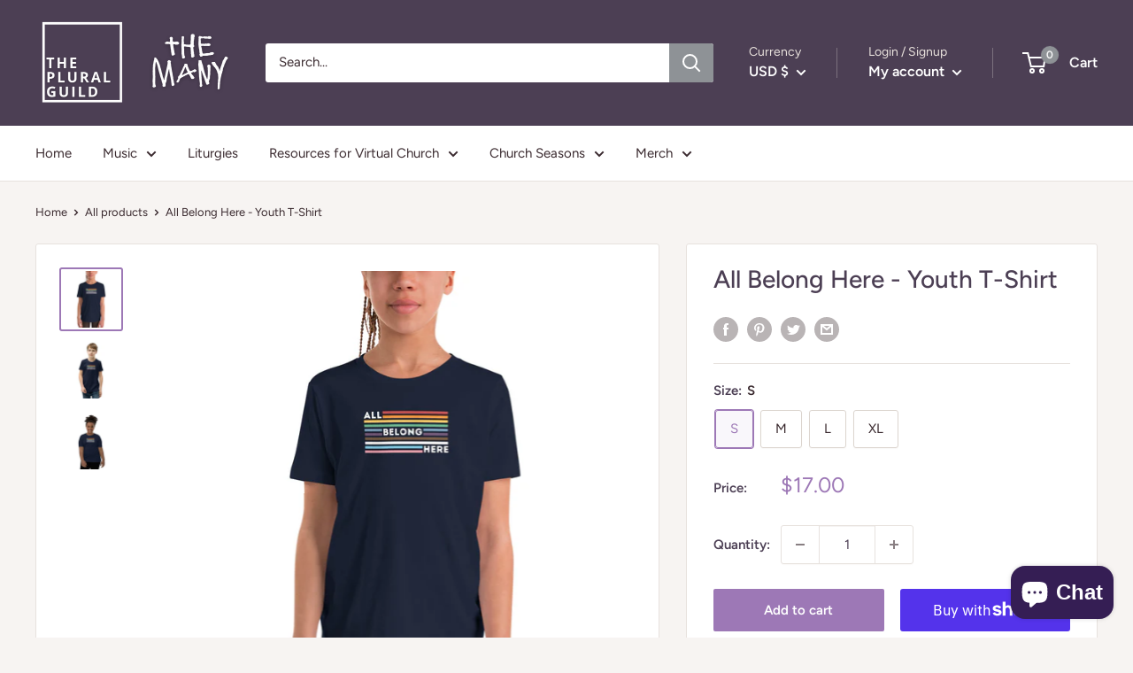

--- FILE ---
content_type: text/javascript
request_url: https://shop.themanyarehere.com/cdn/shop/t/6/assets/custom.js?v=90373254691674712701611783751
body_size: -508
content:
//# sourceMappingURL=/cdn/shop/t/6/assets/custom.js.map?v=90373254691674712701611783751
